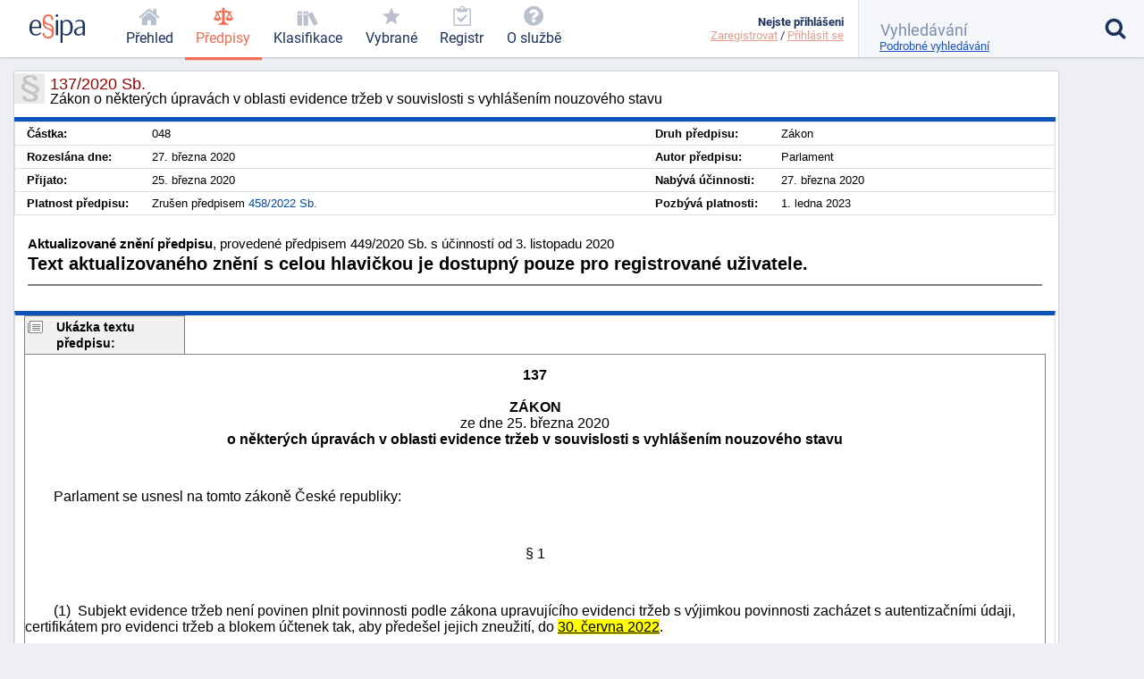

--- FILE ---
content_type: text/html; charset=utf-8
request_url: https://esipa.cz/sbirka/sbsrv.dll/sb?DR=AZ&CP=2020s137-2020s449
body_size: 5100
content:
<!DOCTYPE html>
<html data-action="Law.Show" lang="cs">
<head>
	<meta charset="utf-8">

	<title>	137/2020 Sb. - Zákon o některých úpravách v oblasti…
 | Esipa.cz</title>
	<meta name="viewport" content="width=device-width,initial-scale=1"/>
	<meta name="description" content="	Zákon o některých úpravách v oblasti evidence tržeb v souvislosti s vyhlášením nouzového stavu
">
	<meta name="robots" content="index, follow">
	<meta name="author" content="Ondřej Václavík - ondrejvaclavik.cz - ahoj@ondrejvaclavik.cz">
	<meta name="google-site-verification" content="oeWy3_BtCtJhQFMlsLVbKLB9nMoi_-QwgrJW4Vcr1uc" />

	<script>
		window.baseUrl = "";
	</script>
  <script type="module" crossorigin src="/static/index.XxGeoba4.js"></script>
  <link rel="modulepreload" crossorigin href="/static/assets/preload-helper-BhLCBprw.js">
  <link rel="stylesheet" crossorigin href="/static/style.BjtvQgcN.css">
</head>

<body class="p-law">
	<div class="app">
	<main class="app-main">

	<script type="text/javascript" src="/sbirka/js/jquery.js"></script>
	<script type="text/javascript" src="/sbirka/js/jquery-ui.js"></script>
	<script type="text/javascript" src="/sbirka/js/obsah.js?v3"></script>

	<div class="body_old block body_old_main">
		<div id="mainout">
			
    <!-- main -->
    <div id="main">          
    <script type="text/javascript">
    	$(function() {
           $("#tabs").tabs();
    	});
    </script>
    <h1 class="border">137/2020 Sb.<span>Zákon o některých úpravách v oblasti evidence tržeb v souvislosti s vyhlášením nouzového stavu</span></h1>
    <div class="cara15">
    <table class="zakon">
	      <tbody>
    	  <tr>
            <td width="10%" nowrap><strong>Částka:</strong></td>
            <td>048</td>
            <td width="10%" nowrap><strong>Druh předpisu:</strong></td>
            <td>Zákon</td>
        </tr>
        <tr>
        	<td  nowrap><strong>Rozeslána dne:</strong></td>
            <td>27. března 2020</td>
            <td nowrap><strong>Autor předpisu:</strong></td>
            <td>Parlament</td>

        </tr>
        <tr>
        	<td nowrap><strong>Přijato:</strong></td>
            <td>25. března 2020</td>
            <td nowrap><strong>Nabývá účinnosti:</strong></td>
            <td>27. března 2020</td>
        </tr>
        <tr>
        	<td nowrap><strong>Platnost předpisu:</strong></td>
            <td>Zrušen předpisem <a href="sb?DR=SB&amp;CP=2022s458" title="Zákon, kterým se zrušuje zákon č. 112/2016 Sb., o evidenci tržeb, ve znění pozdějších předpisů, a mění a zrušují další..." target="_blank">458/2022 Sb.</a></td>
            <td nowrap><strong>Pozbývá platnosti:</strong></td>
            <td>1. ledna 2023</td>
        </tr>
        <tr>
  
	</tbody>
</table>
<div class="clr"></div>
</div>


<div class="" id="">
<div style="font-size: 1.5em; margin: 1.5em 1em"><B>Aktualizované znění předpisu</B>, provedené předpisem 449/2020 Sb. s účinností od 3. listopadu 2020<br><p><b>Text aktualizovaného znění s celou hlavičkou je dostupný pouze pro registrované uživatele.</b></p><hr noshade></div>
</div>

</div>
<script src="../js/FileSaver.js"></script>
		<script src="../js/jquery.wordexport.js"></script>
		<script type="text/javascript">
		    $(document).ready(function($) {
		        $("a.word-export").click(function(event) {
		            $("#zakon"+"_text").wordExport("2020s137");
		        });
		    });
		</script><!-- main_end --> 
   
  

			<div id="main">
				<div id="zakon_text" class="zakon_text">
					<div class="ukazkahlavicka">Ukázka textu předpisu:</div><div  class="ukazka">



<div class=WordSection1>

<p class=MsoNormal align=center style='margin-bottom:0cm;text-align:center; line-height:normal'><b><span style='font-size:12.0pt;font-family:"Arial",sans-serif'>137</span></b><span style='font-size:12.0pt;font-family:"Arial",sans-serif'><br>
<br>
<b>ZÁKON</b><br>
 ze dne 25. března 2020<br>
<b>o některých úpravách v oblasti evidence tržeb v souvislosti s vyhlášením nouzového stavu</b></span></p>

<p class=MsoNormal style='margin-bottom:0cm;line-height:normal'><span style='font-size:12.0pt;font-family:"Arial",sans-serif'>&nbsp;</span></p>

<p class=MsoNormal style='margin-bottom:0cm;line-height:normal'><span style='font-size:12.0pt;font-family:"Arial",sans-serif'>&nbsp;&nbsp;&nbsp;&nbsp;&nbsp;&nbsp;&nbsp;&nbsp;Parlament se usnesl na tomto zákoně České republiky:</span></p>

<p class=MsoNormal style='margin-bottom:0cm;line-height:normal'><a name=P1></a><span style='font-size:12.0pt;font-family:"Arial",sans-serif'>&nbsp;</span></p>

<a name="P1"></a><p class=MsoNormal align=center style='margin-bottom:0cm;text-align:center; line-height:normal'><span style='font-size:12.0pt;font-family:"Arial",sans-serif'>§ 1</span></p>

<p class=MsoNormal style='margin-bottom:0cm;line-height:normal'><span style='font-size:12.0pt;font-family:"Arial",sans-serif'>&nbsp;</span></p>

<p class=MsoNormal style='margin-bottom:0cm;line-height:normal'><span style='font-size:12.0pt;font-family:"Arial",sans-serif'>&nbsp;&nbsp;&nbsp;&nbsp;&nbsp;&nbsp;&nbsp;&nbsp;(1)&nbsp;&nbsp;Subjekt evidence tržeb není povinen plnit povinnosti podle zákona upravujícího evidenci tržeb s výjimkou povinnosti zacházet s autentizačními údaji, certifikátem pro evidenci tržeb a blokem účtenek tak, aby předešel jejich zneužití, do <u>30. června 2022</u>.</span></p>

<p class=MsoNormal style='margin-bottom:0cm;line-height:normal'><span style='font-size:12.0pt;font-family:"Arial",sans-serif'>&nbsp;</span></p>

<p class=MsoNormal style='margin-bottom:0cm;line-height:normal'><span style='font-size:12.0pt;font-family:"Arial",sans-serif'>&nbsp;&nbsp;&nbsp;&nbsp;&nbsp;&nbsp;&nbsp;&nbsp;(2)&nbsp;&nbsp;Subjekt evidence tržeb není povinen plnit podle zákona upravujícího evidenci tržeb evidenční povinnost a povinnost umístit informační oznámení do <u>31. prosince 2022</u>.</span></p></DIV><CENTER><B>. . .</B></CENTER><BR></div><div class="obsahhlavicka">Obsah předpisu:</div><div  class="obsah"><table class="tbidx"><tr><td class="tdidxname">§ 1&nbsp;&nbsp</td><td class="tdidxtitle"></td></tr><tr><td class="tdidxname">§ 2&nbsp;&nbsp</td><td class="tdidxtitle"></td></tr></table></div>
					
				</div>
			</div>
		</div>

		<div class="nodisplay" id="infomessage">
			<div class="closebtn" onclick="zavriinfomess()">Zavřít</div>
			<div id="infomessagein">
			</div>
		</div>
	</div>

	</main>


	<header class='app-header'>
		<a href="/prehled-funkci" title='Esipa.cz - přehled o zákonech, vyhláškách, normách a klasifikacích (ISO 9001, ISO 14001, ISO 45001, ISO 27001, ISO 13485, ISO 50001, CZ-NACE)'>
			<svg class='logo' viewBox="0 0 1815 937">
				<style>
					.primary { fill: #1b325f }
					.secondary { fill: #f26c4f }
					.light { fill: #9cc4e4 }
				</style>

				<path d="M384.43 403.94C384.43 422.93 384.43 429.93 379.4 451.92C379.4 451.92 74.96 451.92 74.96 451.92C74.96 451.92 74.96 470.92 74.96 470.92C79.98 581.89 120.17 654.87 221.65 654.87C265.86 654.87 313.09 637.87 352.27 589.89C352.27 589.89 380.41 613.88 380.41 613.88C335.19 679.86 267.87 697.86 212.61 697.86C121.18 697.86 34.76 657.87 6.63 529.9C2.61 510.91 -0.4 472.92 -0.4 470.92C-0.4 470.92 -0.4 424.93 -0.4 424.93C7.64 279.97 74.96 179 204.57 179C350.26 179 384.43 305.96 384.43 403.94zM317.11 386.94C317.11 388.94 317.11 401.94 316.1 409.94C316.1 409.94 76.97 409.94 76.97 409.94C76.97 409.94 76.97 403.94 76.97 403.94C85 321.96 102.08 221.99 204.57 221.99C306.05 221.99 317.11 328.96 317.11 386.94z" class="primary" fill-rule="evenodd"></path>

				<path d="M777.67 156.97C777.67 178.97 770.64 191.96 748.53 191.96C741.5 191.96 729.44 189.96 723.41 180.97C718.39 171.97 719.39 160.97 718.39 151.97C718.39 146.98 717.38 140.98 716.38 136.98C704.32 75.99 661.11 58 617.91 58C537.53 58 504.37 117.98 504.37 181.97C504.37 240.95 538.53 270.94 615.9 297.93C671.16 316.93 752.55 338.92 781.69 410.9C784.7 419.9 795.75 453.89 795.75 469.89C795.75 469.89 795.75 623.85 795.75 623.85C786.71 751.81 702.31 796.8 612.89 796.8C554.61 796.8 481.26 776.8 442.07 696.83C440.06 691.83 437.05 685.83 436.04 680.83C432.03 668.83 429.01 646.84 429.01 644.84C429.01 644.84 429.01 624.85 429.01 624.85C434.04 604.85 444.08 601.85 459.15 601.85C466.19 601.85 480.26 603.85 484.27 612.85C489.3 622.85 488.29 638.84 490.3 649.84C503.36 721.82 558.63 739.82 606.86 739.82C664.13 739.82 723.41 713.82 730.44 629.84C730.44 629.84 730.44 607.85 730.44 607.85C729.44 603.85 727.43 597.85 727.43 593.85C723.41 554.87 670.16 519.87 637 508.88C624.94 504.88 610.88 499.88 598.82 494.88C552.6 477.89 483.27 455.89 456.14 392.91C453.13 385.91 450.11 377.91 448.1 369.92C445.09 356.92 442.07 332.93 442.07 330.93C442.07 330.93 442.07 172.97 442.07 172.97C449.11 47 529.49 1.01 615.9 1.01C713.36 1.01 777.67 60 777.67 156.97zM554.61 329.93C613.89 356.92 712.36 372.91 729.44 435.9C730.44 439.9 737.48 465.89 737.48 470.89C737.48 470.89 737.48 509.88 737.48 509.88C725.42 495.88 711.35 486.88 699.3 480.89C636 447.89 530.49 435.9 509.39 370.91C509.39 368.92 501.36 337.92 501.36 333.92C501.36 333.92 501.36 294.94 501.36 294.94C517.43 311.93 536.52 321.93 554.61 329.93z" class="secondary" fill-rule="evenodd"></path>

				<path d="M934 189C934 189 934 688 934 688C934 688 862 688 862 688C862 688 862 189 862 189C862 189 934 189 934 189z" class="primary big" fill-rule="evenodd"></path>

				<path d="M940 44C940 70 923 87 898 87C872 87 857 66 857 44C857 19 874 2 898 2C927 2 940 19 940 44z" class="primary big" fill-rule="evenodd"></path>

				<path d="M1409 343C1412 360 1417 392 1417 395C1417 395 1417 455 1417 455C1408 597 1342 697 1215 697C1174 697 1128 689 1089 651C1089 651 1088 650 1086 650C1086 650 1086 938 1086 938C1086 938 1015 938 1015 938C1015 938 1015 188 1015 188C1015 188 1074 188 1074 188C1074 188 1083 249 1083 249C1127 192 1177 180 1226 180C1311 180 1385 228 1409 343zM1334 346C1337 361 1341 392 1341 395C1341 395 1341 461 1341 461C1333 577 1295 650 1192 650C1160 650 1131 644 1098 618C1094 614 1087 609 1087 607C1087 607 1087 294 1087 294C1121 240 1161 228 1202 228C1266 228 1316 254 1334 346z" class="primary big" fill-rule="evenodd"></path>

				<path d="M1674 180C1685 181 1696 182 1707 184C1714 185 1722 188 1730 190C1734 192 1741 195 1747 197C1791 213 1812 283 1812 315C1812 315 1812 698 1812 698C1812 698 1741 698 1741 698C1741 698 1741 630 1741 630C1699 685 1649 697 1602 697C1556 697 1497 687 1467 624C1463 614 1459 594 1459 592C1459 592 1459 559 1459 559C1461 543 1466 526 1475 511C1501 465 1550 443 1588 430C1637 413 1688 404 1741 400C1741 400 1741 318 1741 318C1735 237 1696 222 1640 222C1598 222 1559 236 1515 264C1515 264 1508 227 1508 227C1508 226 1509 224 1510 223C1550 198 1605 179 1648 179C1650 179 1651 180 1674 180zM1740 436C1740 436 1740 582 1740 582C1707 639 1666 654 1625 654C1596 654 1556 648 1539 606C1536 598 1533 583 1533 581C1533 581 1533 552 1533 552C1552 455 1665 447 1733 436C1733 436 1740 436 1740 436z"  class="primary big" fill-rule="evenodd"></path>

				<path d="M1157 909C1157 919 1150 923 1144 923C1135 923 1132 916 1132 910C1132 903 1135 897 1144 897C1153 897 1157 903 1157 909z" class="light" fill-rule="evenodd"></path>
			</svg>
		</a>

			<nav class="app-nav">
				<a href="/prehled" class="minor">
					<span class="icon icon-home"></span>
					<span class="text">Přehled</span>
				</a>
				<a href="/zakony" class="important selected">
					<span class="icon icon-law"></span>
					<span class="text">Předpisy</span>
				</a>
				<a href="/klasifikace" class="important">
					<span class="icon icon-books"></span>
					<span class="text">Klasifikace</span>
				</a>
				<a href='/sbirka/sbsrv.dll/sezn?DR=NRT&NR=VYBR' class="important">
					<span class="icon icon-star"></span>
					<span class="text">Vybrané</span>
				</a>
				<a href='/sbirka/sbsrv.dll/sezn?DR=NRT&amp;NR=REG'>
					<span class="icon icon-clipboard"></span>
					<span class="text">Registr</span>
				</a>
				<a href="/o-sluzbe/" class="minor">
					<span class="icon icon-question-circle"></span>
					<span class="text">O službě</span>
				</a>
			</nav>

		<div class="spacer"></div>

		<a href="#" class="toggle toggle-nav">
			<em class="icon icon-menu"></em>
			<span class="text">MENU</span>
		</a>

		<a href="#" class="toggle toggle-user">
			<em class="icon icon-user"></em>
			<span class="status inactive"></span>
		</a>

		<div class='user'>
			<div class="menu">
					<b>Nejste přihlášeni</b>
					<div class='links'>
						<a href="/uzivatel/registrace">Zaregistrovat</a> /
						<a href="/uzivatel/prihlaseni">Přihlásit se</a>
					</div>
			</div>
		</div>

		<form class="app-search" method='get' action='/vyhledavani'>
			<input class="sb-search-input" placeholder="Vyhledávání" type="search" value="" name="search">
			<input type="submit" value="">
			<input type="hidden" name="do" value="searchForm-form-submit">
			<input type="hidden" name="simple" value="1">

			<span class="icon icon-search"></span>
			<a href="/vyhledavani?showDetail=1">Podrobné vyhledávání</a>

			<div class="app-search__popup">
				<a href="/vyhledavani"
					style="    display: block;
position: relative;
left: 0;
top: 0;
padding: 0;"
				>Podrobné vyhledávání</a>

				<h2>Vyhledání konkrétního předpisu</h2>
				<p>
					K vyhledání konkrétního předpisu stačí zadat <b>číslo/rok</b>. (Např. 14/2000)
				</p>
				<h2>Fulltextové vyhledávání</h2>
				<p>
					Zadejte vhodně vybraná klíčová slova. Zadání může být v následujícíh tvarech:
				</p>
				<ul>
					<li><b>náhrady škody</b>: pokud zadáte více slov, najde všechny stránky, kde se vyskytují alespoň jedno ze zadaných slov. Na pořadí slov však nezáleží.</li>
					<li><b>+náhrady</b>: každé slovo, které předchází znaménko plus, se musí na stránce nacházet.</li>
					<li><b>-náhrady</b>: každé slovo, které předchází znaménko mínus, se nesmí na stránce nacházet.</li>
					<li><b>"náhradě škod"</b>: řetězec uzavřený v uvozovkách bude vyhledán přesně tak, jak je zadán. Tj. budou vyhledány jen stránky, kde se vyskytují obě slova přesně za sebou.</li>
				</ul>
				<p>Jednotlivá pravidla lze libovolně kombinovat.</p>
			</div>
		</form>
	</header>
	<footer class="app-footer">
	<span class="copyright">
		© ESIPA s.r.o. 2002-2026
	</span>

	<a href="//esipa.cz/sbirka/sbsrv.dll/navig?pos=podminky" title="Podmínky užití">Podmínky užití</a>
	</footer>
	</div>

	<div class="app-wrapper"></div>

<script defer src="https://static.cloudflareinsights.com/beacon.min.js/vcd15cbe7772f49c399c6a5babf22c1241717689176015" integrity="sha512-ZpsOmlRQV6y907TI0dKBHq9Md29nnaEIPlkf84rnaERnq6zvWvPUqr2ft8M1aS28oN72PdrCzSjY4U6VaAw1EQ==" data-cf-beacon='{"version":"2024.11.0","token":"df91a5c6f75844389a9cb842ac5a7184","r":1,"server_timing":{"name":{"cfCacheStatus":true,"cfEdge":true,"cfExtPri":true,"cfL4":true,"cfOrigin":true,"cfSpeedBrain":true},"location_startswith":null}}' crossorigin="anonymous"></script>
</body>
</html>
